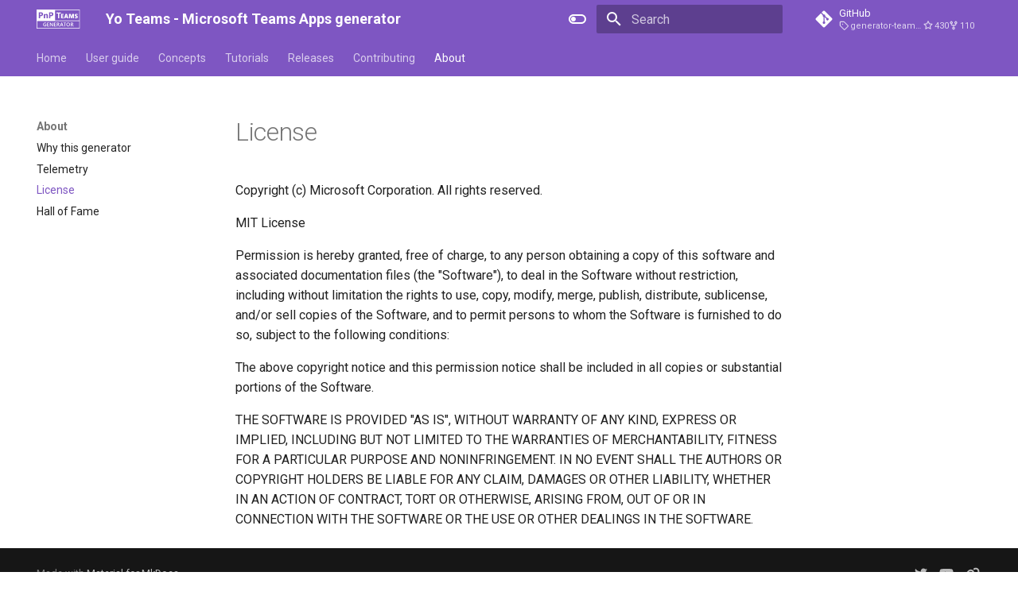

--- FILE ---
content_type: application/xml
request_url: https://pnp.github.io/generator-teams/sitemap.xml
body_size: 0
content:
<?xml version="1.0" encoding="UTF-8"?>
<urlset xmlns="http://www.sitemaps.org/schemas/sitemap/0.9">
    <url>
         <loc>https://pnp.github.io/generator-teams/</loc>
         <lastmod>2024-10-15</lastmod>
    </url>
    <url>
         <loc>https://pnp.github.io/generator-teams/about/halloffame/</loc>
         <lastmod>2024-10-15</lastmod>
    </url>
    <url>
         <loc>https://pnp.github.io/generator-teams/about/license/</loc>
         <lastmod>2024-10-15</lastmod>
    </url>
    <url>
         <loc>https://pnp.github.io/generator-teams/about/telemetry/</loc>
         <lastmod>2024-10-15</lastmod>
    </url>
    <url>
         <loc>https://pnp.github.io/generator-teams/about/why-generator/</loc>
         <lastmod>2024-10-15</lastmod>
    </url>
    <url>
         <loc>https://pnp.github.io/generator-teams/concepts/ngrok/</loc>
         <lastmod>2024-10-15</lastmod>
    </url>
    <url>
         <loc>https://pnp.github.io/generator-teams/concepts/project-structure/</loc>
         <lastmod>2024-10-15</lastmod>
    </url>
    <url>
         <loc>https://pnp.github.io/generator-teams/contributing/contribution-guidelines/</loc>
         <lastmod>2024-10-15</lastmod>
    </url>
    <url>
         <loc>https://pnp.github.io/generator-teams/contributing/getting-started/</loc>
         <lastmod>2024-10-15</lastmod>
    </url>
    <url>
         <loc>https://pnp.github.io/generator-teams/contributing/minimal-path/</loc>
         <lastmod>2024-10-15</lastmod>
    </url>
    <url>
         <loc>https://pnp.github.io/generator-teams/releases/release-notes/</loc>
         <lastmod>2024-10-15</lastmod>
    </url>
    <url>
         <loc>https://pnp.github.io/generator-teams/releases/releases/</loc>
         <lastmod>2024-10-15</lastmod>
    </url>
    <url>
         <loc>https://pnp.github.io/generator-teams/tutorials/build-a-connector-for-microsoft-teams/</loc>
         <lastmod>2024-10-15</lastmod>
    </url>
    <url>
         <loc>https://pnp.github.io/generator-teams/tutorials/build-a-sharepoint-online-provider-hosted-web-part/</loc>
         <lastmod>2024-10-15</lastmod>
    </url>
    <url>
         <loc>https://pnp.github.io/generator-teams/tutorials/build-a-tab-with-sso-support/</loc>
         <lastmod>2024-10-15</lastmod>
    </url>
    <url>
         <loc>https://pnp.github.io/generator-teams/tutorials/build-your-first-microsoft-teams-app/</loc>
         <lastmod>2024-10-15</lastmod>
    </url>
    <url>
         <loc>https://pnp.github.io/generator-teams/user-guide/bot-configuration/</loc>
         <lastmod>2024-10-15</lastmod>
    </url>
    <url>
         <loc>https://pnp.github.io/generator-teams/user-guide/codespaces/</loc>
         <lastmod>2024-10-15</lastmod>
    </url>
    <url>
         <loc>https://pnp.github.io/generator-teams/user-guide/connector-configuration/</loc>
         <lastmod>2024-10-15</lastmod>
    </url>
    <url>
         <loc>https://pnp.github.io/generator-teams/user-guide/deploy-to-teams/</loc>
         <lastmod>2024-10-15</lastmod>
    </url>
    <url>
         <loc>https://pnp.github.io/generator-teams/user-guide/outgoing-webhook-configuration/</loc>
         <lastmod>2024-10-15</lastmod>
    </url>
    <url>
         <loc>https://pnp.github.io/generator-teams/user-guide/setup-machine/</loc>
         <lastmod>2024-10-15</lastmod>
    </url>
    <url>
         <loc>https://pnp.github.io/generator-teams/user-guide/setup-tenant/</loc>
         <lastmod>2024-10-15</lastmod>
    </url>
    <url>
         <loc>https://pnp.github.io/generator-teams/user-guide/upgrading-projects/</loc>
         <lastmod>2024-10-15</lastmod>
    </url>
    <url>
         <loc>https://pnp.github.io/generator-teams/user-guide/using-multiple-manifests/</loc>
         <lastmod>2024-10-15</lastmod>
    </url>
    <url>
         <loc>https://pnp.github.io/generator-teams/user-guide/vscode/</loc>
         <lastmod>2024-10-15</lastmod>
    </url>
</urlset>

--- FILE ---
content_type: image/svg+xml
request_url: https://pnp.github.io/generator-teams/images/pnp-teams-generator-white.svg
body_size: 1711
content:
<?xml version="1.0" encoding="UTF-8"?><svg id="b" xmlns="http://www.w3.org/2000/svg" viewBox="0 0 163 70.52"><defs><style>.d{fill:#fff;}</style></defs><g id="c"><path class="d" d="m36.32,61.2c-1.44.78-3.04,1.17-4.8,1.17-2.04,0-3.69-.63-4.95-1.9-1.26-1.27-1.89-2.95-1.89-5.04s.69-3.89,2.07-5.25c1.38-1.37,3.14-2.05,5.26-2.05,1.53,0,2.82.22,3.86.67v2.36c-1.06-.71-2.32-1.06-3.78-1.06s-2.67.48-3.61,1.45c-.94.97-1.41,2.22-1.41,3.76s.4,2.83,1.21,3.73,1.9,1.36,3.29,1.36c.95,0,1.77-.18,2.46-.55v-3.28h-2.9v-1.92h5.18v6.55Zm10.71.94h-7.74v-13.79h7.43v1.94h-5.14v3.9h4.74v1.93h-4.74v4.08h5.45v1.93Zm14.54,0h-2.5l-6.59-10.13c-.17-.26-.3-.52-.41-.8h-.06c.05.29.08.93.08,1.89v9.04h-2.21v-13.79h2.66l6.36,9.89c.27.41.44.69.52.85h.04c-.06-.37-.1-.98-.1-1.86v-8.88h2.2v13.79Zm11.55,0h-7.74v-13.79h7.43v1.94h-5.14v3.9h4.74v1.93h-4.74v4.08h5.45v1.93Zm13.5,0h-2.67l-2.2-3.69c-.2-.34-.39-.63-.58-.87-.19-.24-.38-.44-.58-.59-.2-.15-.41-.27-.64-.34-.23-.07-.49-.11-.78-.11h-.92v5.6h-2.28v-13.79h4.54c.65,0,1.24.08,1.79.23.54.15,1.02.39,1.42.7.4.31.72.7.95,1.16s.34,1.01.34,1.63c0,.49-.07.93-.22,1.34-.14.41-.35.77-.62,1.09s-.59.59-.96.81c-.38.22-.8.4-1.26.52v.04c.25.14.47.3.65.47.19.17.36.34.53.52.17.18.33.38.5.61.16.23.34.49.54.79l2.45,3.87Zm-8.37-11.93v4.48h1.9c.35,0,.68-.05.98-.16.3-.11.56-.27.77-.47.22-.2.39-.45.51-.75.12-.3.18-.63.18-.99,0-.66-.21-1.18-.62-1.55-.42-.37-1.02-.56-1.8-.56h-1.92Zm22.49,11.93h-2.51l-1.24-3.51h-5.42l-1.19,3.51h-2.5l5.16-13.79h2.58l5.12,13.79Zm-4.36-5.37l-1.91-5.5c-.06-.18-.12-.47-.18-.86h-.04c-.06.36-.12.65-.19.86l-1.89,5.5h4.22Zm14.48-6.47h-3.96v11.84h-2.29v-11.84h-3.95v-1.94h10.2v1.94Zm7.66,12.08c-1.99,0-3.58-.64-4.77-1.93s-1.79-2.96-1.79-5.03c0-2.22.61-3.99,1.83-5.31,1.22-1.32,2.87-1.98,4.96-1.98,1.94,0,3.49.64,4.68,1.92,1.18,1.28,1.77,2.96,1.77,5.03,0,2.25-.61,4.03-1.82,5.34-1.21,1.31-2.83,1.96-4.85,1.96Zm.11-12.24c-1.26,0-2.29.47-3.08,1.41-.79.94-1.19,2.18-1.19,3.72s.38,2.77,1.15,3.7,1.78,1.4,3.02,1.4c1.32,0,2.36-.45,3.12-1.34.76-.89,1.14-2.14,1.14-3.74s-.37-2.92-1.11-3.82c-.74-.9-1.76-1.35-3.06-1.35Zm20.53,12.01h-2.67l-2.2-3.69c-.2-.34-.39-.63-.58-.87-.19-.24-.38-.44-.58-.59-.2-.15-.41-.27-.64-.34-.23-.07-.49-.11-.78-.11h-.92v5.6h-2.28v-13.79h4.54c.65,0,1.24.08,1.79.23.54.15,1.02.39,1.42.7.4.31.72.7.95,1.16s.34,1.01.34,1.63c0,.49-.07.93-.22,1.34-.14.41-.35.77-.62,1.09s-.59.59-.96.81c-.38.22-.8.4-1.26.52v.04c.25.14.47.3.65.47.19.17.36.34.53.52.17.18.33.38.5.61.16.23.34.49.54.79l2.45,3.87Zm-8.37-11.93v4.48h1.9c.35,0,.68-.05.98-.16.3-.11.56-.27.77-.47.22-.2.39-.45.51-.75.12-.3.18-.63.18-.99,0-.66-.21-1.18-.62-1.55-.42-.37-1.02-.56-1.8-.56h-1.92ZM53.67,14.03h-1.96v6.88h1.96c2.66,0,3.99-1.16,3.99-3.48s-1.33-3.4-3.99-3.4Zm-38.62,0h-1.97v6.88h1.97c2.66,0,3.99-1.16,3.99-3.48s-1.33-3.4-3.99-3.4ZM69.82.13h0S0,0,0,0v40.23h0v30.29h163V.13h-93.18Zm-23.09,10.09h7.82c5.59,0,8.38,2.34,8.38,7.04,0,2.22-.8,4.01-2.4,5.38-1.61,1.37-3.75,2.05-6.43,2.05h-2.38v7.61h-5V10.22Zm-19.64,6.31h4.88v2.5h.06c1.17-1.92,2.86-2.88,5.09-2.88,3.51,0,5.26,2.17,5.26,6.5v9.66h-4.88v-8.76c0-2.45-.87-3.67-2.63-3.67-.84,0-1.54.32-2.09.97-.55.64-.82,1.47-.82,2.46v9h-4.88v-15.77Zm-18.98-6.31h7.82c5.59,0,8.38,2.34,8.38,7.04,0,2.22-.8,4.01-2.4,5.38-1.61,1.37-3.75,2.05-6.43,2.05h-2.39v7.61h-4.99V10.22Zm152.61,58.04H2.27v-25.74l65.25.11h0s93.2,0,93.2,0v25.62Zm-90.9-28.02V2.4h90.9v37.83h-90.9Zm20.99-25.57h-5.67v17.66h-4.49V14.67h-5.64v-3.97h15.79v3.97Zm11.12,17.66h-9.89v-16.22h9.52v3.27h-5.11v3.15h4.7v3.27h-4.7v3.26h5.49v3.26Zm17.55,0h-4.74l-.93-3.3h-4.96l-.93,3.3h-4.72l5.6-16.22h5.22l5.46,16.22Zm-6.51-6.41l-1.21-4.09c-.13-.43-.22-.79-.28-1.07s-.1-.56-.12-.84h-.1c-.02.23-.06.48-.13.75-.07.27-.17.65-.3,1.15l-1.11,4.1h3.24Zm27.57,6.41h-4.35v-8.6c0-.53.01-1.09.03-1.67.02-.58.06-1.18.1-1.82h-.1c-.1.5-.2.96-.28,1.37-.09.41-.16.73-.23.97l-2.9,9.74h-3.73l-2.96-9.8c-.06-.14-.13-.4-.22-.78-.09-.38-.19-.87-.3-1.49h-.1c.03.4.05.75.07,1.04.02.29.03.56.05.81s.02.49.03.73c0,.24,0,.51,0,.81v8.67h-3.91v-16.22h6.22l2.48,8.12c.12.39.23.81.33,1.24s.18.85.25,1.23h.07c.1-.44.21-.9.34-1.36.12-.46.23-.84.33-1.13l2.41-8.1h6.36v16.22Zm2.91-.62v-3.92c.67.55,1.4.97,2.17,1.24.78.27,1.57.41,2.37.41.85,0,1.48-.13,1.9-.38s.62-.6.62-1.03c0-.24-.06-.45-.17-.63s-.3-.34-.56-.51c-.26-.16-.61-.34-1.05-.53-.44-.19-.99-.42-1.66-.69-1.27-.53-2.2-1.21-2.8-2.04-.6-.83-.9-1.82-.9-2.96,0-.84.17-1.57.52-2.18s.82-1.11,1.41-1.5c.6-.39,1.28-.68,2.06-.86s1.61-.27,2.49-.27,1.63.05,2.29.15,1.27.26,1.83.47v3.68c-.28-.19-.58-.36-.91-.5-.33-.14-.66-.26-1-.35-.34-.1-.68-.17-1.03-.21-.34-.05-.66-.07-.97-.07-.78,0-1.4.12-1.84.36-.44.24-.66.57-.66.98,0,.19.05.36.15.5.1.14.26.28.5.42.24.14.55.29.94.45.39.16.87.36,1.45.59,1.28.51,2.29,1.2,3.01,2.05.72.85,1.08,1.94,1.08,3.24,0,1.64-.55,2.88-1.66,3.73-1.11.85-2.73,1.27-4.88,1.27-.91,0-1.78-.08-2.58-.23-.81-.15-1.52-.38-2.13-.68Z"/></g></svg>